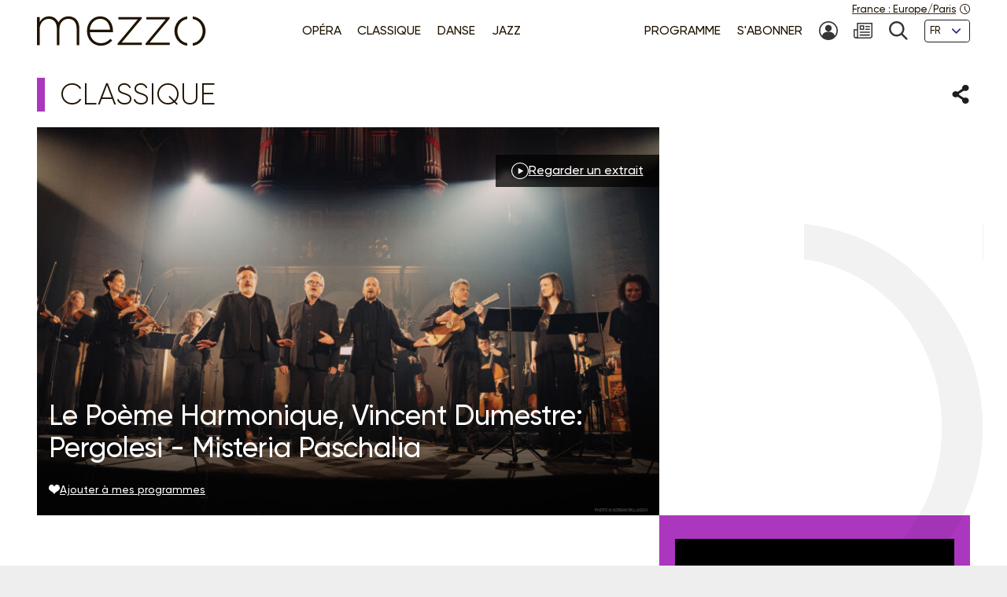

--- FILE ---
content_type: text/html; charset=UTF-8
request_url: https://www.mezzo.tv/fr/Classique/Le-Po%C3%A8me-Harmonique-Vincent-Dumestre-Pergolesi-Misteria-Paschalia-11793
body_size: 9693
content:
<!doctype html>
<html lang="fr">
<head>
	<script type="text/javascript">window.gdprAppliesGlobally=true;(function(){function a(e){if(!window.frames[e]){if(document.body&&document.body.firstChild){var t=document.body;var n=document.createElement("iframe");n.style.display="none";n.name=e;n.title=e;t.insertBefore(n,t.firstChild)}
else{setTimeout(function(){a(e)},5)}}}function e(n,r,o,c,s){function e(e,t,n,a){if(typeof n!=="function"){return}if(!window[r]){window[r]=[]}var i=false;if(s){i=s(e,t,n)}if(!i){window[r].push({command:e,parameter:t,callback:n,version:a})}}e.stub=true;function t(a){if(!window[n]||window[n].stub!==true){return}if(!a.data){return}
var i=typeof a.data==="string";var e;try{e=i?JSON.parse(a.data):a.data}catch(t){return}if(e[o]){var r=e[o];window[n](r.command,r.parameter,function(e,t){var n={};n[c]={returnValue:e,success:t,callId:r.callId};a.source.postMessage(i?JSON.stringify(n):n,"*")},r.version)}}
if(typeof window[n]!=="function"){window[n]=e;if(window.addEventListener){window.addEventListener("message",t,false)}else{window.attachEvent("onmessage",t)}}}e("__tcfapi","__tcfapiBuffer","__tcfapiCall","__tcfapiReturn");a("__tcfapiLocator");(function(e){
  var t=document.createElement("script");t.id="spcloader";t.type="text/javascript";t.async=true;t.src="https://sdk.privacy-center.org/"+e+"/loader.js?target="+document.location.hostname;t.charset="utf-8";var n=document.getElementsByTagName("script")[0];n.parentNode.insertBefore(t,n)})("9fa974f0-7bf8-4499-8a08-f6bc7d8e903d")})();</script>
	<!-- Google Tag Manager -->
	<script>
(function(w,d,s,l,i){w[l]=w[l]||[];w[l].push({'gtm.start':
new Date().getTime(),event:'gtm.js'});var f=d.getElementsByTagName(s)[0],
j=d.createElement(s),dl=l!='dataLayer'?'&l='+l:'';j.async=true;j.src=
'https://www.googletagmanager.com/gtm.js?id='+i+dl;f.parentNode.insertBefore(j,f);
})(window,document,'script','dataLayer','GTM-T9P7HF');
	</script>
	<!-- End Google Tag Manager -->

<meta charset="utf-8">
<meta name="viewport" content="width=device-width, initial-scale=1.0">

<title>Le Poème Harmonique, Vincent Dumestre: Pergolesi - Misteria Paschalia | mezzo.tv</title>
<meta name="description" content="" />
<link rel="canonical" href="https://www.mezzo.tv/fr/Classique/Le-Po%C3%A8me-Harmonique-Vincent-Dumestre-Pergolesi-Misteria-Paschalia-11793">

<link rel="stylesheet" href="/668e44da/static/vendor/splide-4.1.3/css/splide-core.min.css">
<link rel="stylesheet" href="/668e44da/static/vendor/plyr-3.7.3/plyr.css">
<link rel="stylesheet" href="/668e44da/static/css/base.min.css">

<meta name="viewport" content="width=device-width, initial-scale=1.0">
<script type="text/javascript">var init = function(){var htmlTag = document.getElementsByTagName('html')[0]; /* Is JS enabled? */ htmlTag.className = (htmlTag.className + ' ' || '') + 'hasJS'; /* Is it a touch device? */ if ('ontouchstart' in document.documentElement) htmlTag.className = (htmlTag.className + ' ' || '') + 'isTouch'; else htmlTag.className = (htmlTag.className + ' ' || '') + 'noTouch'; }();</script>

<link rel="apple-touch-icon" sizes="60x60" href="/668e44da/static/img/favicon/apple-touch-icon-60x60.png">
<link rel="apple-touch-icon" sizes="72x72" href="/668e44da/static/img/favicon/apple-touch-icon-72x72.png">
<link rel="apple-touch-icon" sizes="76x76" href="/668e44da/static/img/favicon/apple-touch-icon-76x76.png">
<link rel="apple-touch-icon" sizes="114x114" href="/668e44da/static/img/favicon/apple-touch-icon-114x114.png">
<link rel="apple-touch-icon" sizes="120x120" href="/668e44da/static/img/favicon/apple-touch-icon-120x120.png">
<link rel="apple-touch-icon" sizes="144x144" href="/668e44da/static/img/favicon/apple-touch-icon-144x144.png">
<link rel="apple-touch-icon" sizes="152x152" href="/668e44da/static/img/favicon/apple-touch-icon-152x152.png">
<link rel="apple-touch-icon" sizes="180x180" href="/668e44da/static/img/favicon/apple-touch-icon-180x180.png">
<link rel="icon" type="image/png" sizes="32x32" href="/668e44da/static/img/favicon/favicon-32x32.png">
<link rel="icon" type="image/png" sizes="192x192" href="/668e44da/static/img/favicon/android-chrome-192x192.png">
<link rel="icon" type="image/png" sizes="16x16" href="/668e44da/static/img/favicon/favicon-16x16.png">
<link rel="manifest" href="/668e44da/static/img/favicon/site.webmanifest">
<link rel="shortcut icon" href="/668e44da/static/img/favicon/favicon.ico">
<meta name="msapplication-TileColor" content="#ffffff">
<meta name="msapplication-TileImage" content="/668e44da/static/img/favicon/mstile-144x144.png">
<meta name="msapplication-config" content="/668e44da/static/img/favicon/browserconfig.xml">    <meta property="og:type" content="website" />
    <meta property="og:locale" content="" />
    <meta property="og:url" content="https://www.mezzo.tv/fr/Classique/Le-Po%C3%A8me-Harmonique-Vincent-Dumestre-Pergolesi-Misteria-Paschalia-11793" />
    <meta property="og:title" content="Le Poème Harmonique, Vincent Dumestre: Pergolesi - Misteria Paschalia | mezzo.tv" />
    <meta property="og:description" content="" />
    <meta property="og:image" content="https://www.mezzo.tv/ressources/programs/source/1/fb624e9-11793-1274578_1.jpg" />

<meta name="twitter:card" content="summary_large_image" />
<meta name="twitter:title" content="Le Poème Harmonique, Vincent Dumestre: Pergolesi - Misteria Paschalia | mezzo.tv" />
<meta name="twitter:description" content="" />
<meta name="twitter:image" content="https://www.mezzo.tv/ressources/programs/source/1/fb624e9-11793-1274578_1.jpg">

<link rel="alternate" hreflang="fr" href="/fr/Classique/Le-Po%C3%A8me-Harmonique-Vincent-Dumestre-Pergolesi-Misteria-Paschalia-11793" />
<link rel="alternate" hreflang="en" href="/en/Classical/Le-Po%C3%A8me-Harmonique-Vincent-Dumestre-Pergolesi-Misteria-Paschalia-11793" />
<link rel="alternate" hreflang="ru" href="/ru/Классическая музыка/Po%C3%A8me-Harmonique-Pergolesi-Misteria-Paschalia-04-04-23-11793" />
<link rel="alternate" hreflang="es" href="/es/Clásica/Le-Po%C3%A8me-Harmonique-Vincent-Dumestre-Pergolesi-Misteria-Paschalia-11793" />
</head>
<body id="main-body">
<!-- Google Tag Manager (noscript) -->
<noscript><iframe src="https://www.googletagmanager.com/ns.html?id=GTM-T9P7HF" height="0" width="0" style="display:none;visibility:hidden"></iframe></noscript>
<!-- End Google Tag Manager (noscript) -->
<script type="text/javascript">
(function() {
    function initTz($popin) {
        function getTz() {
            var intlName = null;
            try {
                intlName = Intl.DateTimeFormat().resolvedOptions().timeZone;
            } catch (e) {}

            return intlName;
        }

        if (!$popin) return;

        var $timezoneTxt = $popin.querySelector('[data-role="timezone"]'),
            $timezoneInput = $popin.querySelector('input[name="timezone"]'),
            tz = getTz();

        if ($timezoneTxt) {
            $timezoneTxt.innerHTML = tz;
        }
        if ($timezoneInput) {
            $timezoneInput.value = tz;
        }
    }


    function trapFocus(element) {
        var focusableEls = element.querySelectorAll('a[href]:not([disabled]), button:not([disabled]), textarea:not([disabled]), input[type="text"]:not([disabled]), input[type="radio"]:not([disabled]), input[type="checkbox"]:not([disabled]), select:not([disabled])');
        var firstFocusableEl = focusableEls[0];
        var lastFocusableEl = focusableEls[focusableEls.length - 1];
        var KEYCODE_TAB = 9;

        element.addEventListener('keydown', function(e) {
            var isTabPressed = (e.key === 'Tab' || e.keyCode === KEYCODE_TAB);

            if (!isTabPressed) {
                return;
            }

            if ( e.shiftKey ) /* shift + tab */ {
                if (document.activeElement === firstFocusableEl) {
                    lastFocusableEl.focus();
                        e.preventDefault();
                    }
                } else /* tab */ {
                if (document.activeElement === lastFocusableEl) {
                    firstFocusableEl.focus();
                        e.preventDefault();
                    }
                }
        });

        window.addEventListener('keydown', function(e) {
            if (e.key === 'Escape'){
                element.style.display = 'none';
            }
        });
        element.focus()
    }


    function loadPopup(site, set) {
        var xhr = new XMLHttpRequest();
        xhr.open("POST", '/api/'+site+'/consent/tz', true);
        xhr.setRequestHeader("Content-Type", "application/x-www-form-urlencoded");
        xhr.onreadystatechange = function() {
            if (this.readyState === XMLHttpRequest.DONE && this.status === 200) {
                var el = document.getElementById('consent-timezones');
                el.innerHTML = xhr.responseText;
                trapFocus(el)
                initTz(document.getElementById('popin-regional'));
            }
        }
        xhr.send("consent="+((set) ? "yes" : "no"));
    }


    window.didomiOnReady = window.didomiOnReady || [];
    window.didomiOnReady.push(function (Didomi) {
        var site = 'fr',
            mezzo = 'c:mezzo-Nq2NPzN9',
            purpose = 'personnali-TFiXc64t',
            consent = Didomi.getUserConsentStatus(purpose, mezzo)
        ;

        window.didomiEventListeners = window.didomiEventListeners || [];
        window.didomiEventListeners.push({
            event: 'consent.changed',
            listener: function (context) {
                var set = Didomi.getUserConsentStatus(purpose, mezzo)

                if (set !== consent) {
                    loadPopup(site, set);
                }
            }
        });

    });
})();
</script>
<div id='consent-timezones' tabindex='-1'></div>


	<header role="banner" id="main-header" class="main-header sticky-watch">

    <div class="wrapper">

        <nav role="navigation" aria-label="Accès rapide">
            <ul class="main-header__shortcuts smaller-font">
                <li><a href="#main-content">Aller au contenu</a></li>
                <li><a href="#main-nav">Aller au menu</a></li>
            </ul>
        </nav>

        <div class="main-header__core">

            <h1 class="main-header__logo">
                <a href="/fr"><svg role="img" aria-label="Mezzo"
                 xmlns="http://www.w3.org/2000/svg" width="560" height="90" viewBox="0.5 205.5 560 90"><title>Mezzo</title><path d="M408.289 250.646c0 21.633 15.633 40.578 37.862 42.973v-7.523c-17.184-2.402-29.229-17.633-29.229-35.449s12.403-33.064 29.229-35.449v-7.532c-22.101 2.413-37.862 21.349-37.862 42.973v.007zm-83.257-34.21h57.312l-59.578 70.541v4.505h71.395v-7.083h-59.577l59.577-70.541v-4.505h-69.128v7.083zm-82.899 0h57.313l-59.578 70.541v4.505h71.395v-7.083h-59.578l59.578-70.541v-4.505h-69.129v7.083zm-54.137-9.055c-22.404 0-39.275 19.055-39.275 42.954v.321c0 25.67 18.826 42.954 40.578 42.954 15.816 0 25.697-6.386 34.11-15.349.073-.083.073-.211-.018-.285l-5.22-4.578a.2.2 0 00-.275.01c-6.798 7.202-15.532 12.779-28.275 12.779-16.229 0-31-11.944-32.458-32.458h68.661c.165-1.294.165-1.78.165-2.908v-.321c0-24.385-14.771-43.11-37.982-43.11l-.011-.009zm-30.845 39.238c1.458-18.248 14.119-31.972 30.514-31.972 18.991 0 28.569 15.339 29.707 31.972h-60.221zm-63.046-39.238c-15.633 0-24.587 8.587-29.954 17.816-4.56-9.56-13.514-17.816-28-17.816s-22.303 8.101-27.679 16.679v-14.165a.572.572 0 00-.569-.569H1.069a.572.572 0 00-.569.569v81.459c0 .312.257.568.569.568h6.835a.572.572 0 00.569-.568v-47.046c0-16.679 11.725-29.633 26.532-29.633 14.808 0 24.257 10.523 24.257 27.688v48.991c0 .312.257.568.569.568h6.835a.572.572 0 00.569-.568v-47.532c0-18.459 12.211-29.147 26.211-29.147 15.303 0 24.578 10.367 24.578 28.184v48.504c0 .312.257.569.569.569h6.835a.573.573 0 00.569-.569v-49.477c.007-20.744-12.194-34.505-31.892-34.505z"/><path d="M462.638 207.674v7.523c16.825 2.385 29.229 17.22 29.229 35.449s-12.046 33.047-29.229 35.449v7.523c22.229-2.395 37.862-21.34 37.862-42.973s-15.752-40.567-37.862-42.971z"/></svg></a>
            </h1>

            <nav role="navigation" id="main-nav" class="main-nav" aria-label="Accès rapide">

                <button class="main-nav__burger toggle" data-trap="true" data-freeze="true" data-echap="true" data-burger="true" aria-expanded="false">
                    <span aria-hidden="true"><span></span><span></span><span></span><span></span></span>
                    <strong class="smallest-font toggle--off">Ouvrir</strong>
                    <strong class="smallest-font toggle--on">Fermer</strong>
                </button>

                <div class="main-nav__burger-target" aria-hidden="true">
                    <div class="toggle-overlay main-nav__overlay" aria-hidden="true"></div>

                    <div class="main-nav__menus" tabindex="-1">
                        <ul class="main-nav__menu small-font">
<li><a class="opera" href="/fr/opera"><span>Opéra</span></a></li>
<li><a class="classique" href="/fr/concert-classique"><span>Classique</span></a></li>
<li><a class="danse" href="/fr/danse"><span>Danse</span></a></li>
<li><a class="jazz" href="/fr/jazz"><span>Jazz</span></a></li>
</ul>                        <ul class="main-nav__menu small-font">
<li><a href="/fr/programme"><span>Programme</span></a></li>
<li><a href="/fr/abonnez-vous"><span>S'abonner</span></a></li>
<li>
<a href="/fr/espace-abonne" title="Mon compte"><svg class="svg-icon" aria-hidden="true" aria-label="" focusable="false"><use xlink:href="/668e44da/static/img/svg-sprite/svg-sprite.svg#svg-icon--icon--account" /></svg><span class="sr-only">Mon compte</span>
</a>
</li>
<li>
<a href="/fr/inscription-newsletters" title="Newsletter"><svg class="svg-icon" aria-hidden="true" aria-label="" focusable="false"><use xlink:href="/668e44da/static/img/svg-sprite/svg-sprite.svg#svg-icon--icon--newsletter" /></svg><span class="sr-only">Newsletter</span>
</a>
</li>
<li>
<a href="/fr/recherche" title="Recherche"><svg class="svg-icon" aria-hidden="true" aria-label="" focusable="false"><use xlink:href="/668e44da/static/img/svg-sprite/svg-sprite.svg#svg-icon--icon--search" /></svg><span class="sr-only">Recherche</span>
</a>
</li>
<li>
<form action="/fr/Classique/Le-Po%C3%A8me-Harmonique-Vincent-Dumestre-Pergolesi-Misteria-Paschalia-11793" method='post'>
<fieldset class="smallest-font">
<label for="header__lang-select" class="sr-only">Langues</label>
<div class="select-container">
<select id="header__lang-select" name='site'>
<option value="fr" title="" selected>FR</option>
<option value="en" title="">EN</option>
<option value="es" title="">ES</option>
</select>
</div>
</fieldset>
<input type='hidden' name='entity' value='11793' />
<input type='hidden' name='type' value='program' />
<input type='hidden' name='action' value='language' />
</form>
</li>
</ul>
                        <a href="/fr/parametres-regionaux" class="main-header__time smallest-font" rel="nofollow">
                            <span><span data-role="regional-country">France</span>&nbsp;: <span data-role="regional-timezone">Europe/Paris</span></span>
                            <svg class="svg-icon" aria-hidden="true" aria-label="" focusable="false"><use xlink:href="/668e44da/static/img/svg-sprite/svg-sprite.svg#svg-icon--icon--time" /></svg>                        </a>
                    </div>
                </div>

            </nav>

        </div>

    </div>

</header>
	<main role="main" id="main-content">
	<div class="wrapper">
	<section>
    <div class="heading-share">
        <h2 class="title--1 classique">Classique</h2>
        <button class="link--picto toggle" aria-expanded="false" aria-controls="share-intro">
    <span class="sr-only">Partager</span>
    <svg class="svg-icon toggle--off" aria-hidden="true" aria-label="" focusable="false"><use xlink:href="/668e44da/static/img/svg-sprite/svg-sprite.svg#svg-icon--icon--share" /></svg>    <svg class="svg-icon toggle--on" aria-hidden="true" aria-label="" focusable="false"><use xlink:href="/668e44da/static/img/svg-sprite/svg-sprite.svg#svg-icon--icon--close" /></svg></button>

<div class="heading-share__reveal" aria-hidden="true" id="share-intro">
    <ul class="list-social">
                <li>
            <a href="https://www.facebook.com/sharer.php?u=https%3A%2F%2Fwww.mezzo.tv%2Ffr%2FClassique%2FLe-Po%25C3%25A8me-Harmonique-Vincent-Dumestre-Pergolesi-Misteria-Paschalia-11793" data-role='share' class="list-social__facebook">
                <svg class="svg-icon" aria-hidden="true" aria-label="" focusable="false"><use xlink:href="/668e44da/static/img/svg-sprite/svg-sprite.svg#svg-icon--social--facebook" /></svg>                <span class="sr-only">Partager sur Facebook</span>
            </a>
        </li>
                <li>
            <a href="https://x.com/intent/tweet?text=&amp;url=https%3A%2F%2Fwww.mezzo.tv%2Ffr%2FClassique%2FLe-Po%25C3%25A8me-Harmonique-Vincent-Dumestre-Pergolesi-Misteria-Paschalia-11793" data-role='share' class="list-social__twitter">
                <svg class="svg-icon" aria-hidden="true" aria-label="" focusable="false"><use xlink:href="/668e44da/static/img/svg-sprite/svg-sprite.svg#svg-icon--social--twitter" /></svg>                <span class="sr-only">Partager sur Twitter</span>
            </a>
        </li>
            </ul>
</div>    </div>

    <div class="programme-mosaic classique">

        <div class="programme-mosaic__cover">
            <img srcset="/ressources/programs/cache/82/400x250-fb624e9-11793-1274578_1.jpeg 400w, /ressources/programs/cache/82/600x375-fb624e9-11793-1274578_1.jpeg 600w, /ressources/programs/cache/82/800x500-fb624e9-11793-1274578_1.jpeg 800w, /ressources/programs/cache/82/1200x750-fb624e9-11793-1274578_1.jpeg 1200w, /ressources/programs/cache/82/1600x1000-fb624e9-11793-1274578_1.jpeg 1600w" sizes="(min-width: 1230px) 790px, (min-width: 730px) calc(66.6667vw - 1rem), 100vw" src="/ressources/programs/cache/82/800x500-fb624e9-11793-1274578_1.jpeg" alt="" />

            <h2 class="title--2">Le Poème Harmonique, Vincent Dumestre: Pergolesi - Misteria Paschalia</h2>

                            <div class="programme-mosaic__video link-popin--media">
                    <button class="link--picto small-font toggle"
                        data-trap="true" data-freeze="true" data-click-outside="true" data-echap="true" aria-expanded="false" aria-controls="media-video-play"
                    >
                        <svg class="svg-icon" aria-hidden="true" aria-label="" focusable="false"><use xlink:href="/668e44da/static/img/svg-sprite/svg-sprite.svg#svg-icon--icon--play" /></svg>                        <span>Regarder un extrait</span>
                    </button>
                </div>

                <div role="dialog" id="media-video-play" class="modal modal--default" aria-modal="true" aria-hidden="true" aria-labelledby="label-media-video-play">
	<div class="modal__overlay toggle-overlay" aria-hidden="true"></div>

		<section class="modal__core modal__core--media">
		<header class="modal__header">
			<h2 class="title--3" id="label-media-video-play">Le Poème Harmonique, Vincent Dumestre: Pergolesi - Misteria Paschalia</h2>
		</header>
        <div class="modal__content">
            <div class="plyr-media" data-plyr-provider="youtube" data-plyr-embed-id="pRtCbdwUac0"
            	data-plyr='{"iconUrl": "/668e44da/static/vendor/plyr-3.7.3/plyr.svg", "hl": "fr"}'
            ></div>
            <div class="modal__caption">
            	
            </div>
        </div>
	</section>
	
	<button class="modal__closer toggle-close">
		<svg class="svg-icon" aria-hidden="true" aria-label="" focusable="false"><use xlink:href="/668e44da/static/img/svg-sprite/svg-sprite.svg#svg-icon--icon--close" /></svg>		<span class="sr-only">Fermer la vidéo</span>
	</button>
</div>

            
            <button class="link--add link--picto smaller-font" data-action='favorite' data-program='11793'
                aria-pressed="false"
            >
                <svg class="svg-icon" aria-hidden="true" aria-label="" focusable="false"><use xlink:href="/668e44da/static/img/svg-sprite/svg-sprite.svg#svg-icon--icon--heart" /></svg>                <span>Ajouter à mes programmes</span>
            </button>
        </div>


        <div class="programme-mosaic__title">
            
        </div>

        <div class="programme-mosaic__content editorial">

            <p class="chapo"></p>

            <h3 class="title--4">Distribution</h3><ul class="list-authors"><li><strong> Le Poème Harmonique</strong></li><li><strong>Vincent Dumestre</strong>
																	(Direction)
																			</li><li><strong>Rachel Redmond</strong>
																	(Soprano)
																			</li><li><strong>Victoire Bunel</strong>
																	(Mezzo-soprano)
																			</li><li><strong>Serge Goubioud</strong>
																	(Ténor)
																			</li><li><strong>Hugues Primard</strong>
																	(Ténor)
																			</li><li><strong>Emmanuel Vistorky</strong>
																	(Baryton)
																			</li></ul>
                            <h3 class="title--4">Au programme</h3>
                <p>Stabat Mater (intonation)<br />
<br />
Anonyme<br />
Mo&#039; è benuto il Giovedì santu<br />
<br />
Tarentelle<br />
<br />
Stabat Mater (manuscrit de Monopoli)<br />
<br />
Francesco Durante (1684-1755)<br />
Concerto per quartetto en fa majeur no. 1<br />
<br />
Stabat Mater (Manuscrit Ostuni)<br />
<br />
Giovanni Battista Pergolesi (1710-1736)<br />
Stabat Mater</p>
            
            <hr>

            <p>			Enregistrement :&nbsp;4 avril 2023 -&nbsp;Misteria Paschalia | Krakow
			<br>

		
	Réalisation : 
    <br>

	Durée: 01:03
</p>        </div>

        <div class="programme-mosaic__push">
            <div class="programme-mosaic__summary">
                <div class="plyr-media" data-plyr-provider="youtube" data-plyr-embed-id="pRtCbdwUac0"
                    data-plyr='{"iconUrl": "/668e44da/static/vendor/plyr-3.7.3/plyr.svg", "hl": "fr"}'
                ></div>
                <div class="smaller-font"></div>
            </div>            <div>
                <p>Ce programme vous intéresse ?</p>
                <p class="txt-c">
                    <a class="button button--bright" href="/fr/abonnez-vous">
                        <svg class="svg-icon" aria-hidden="true" aria-label="" focusable="false"><use xlink:href="/668e44da/static/img/svg-sprite/svg-sprite.svg#svg-icon--arrow-3--right" /></svg>                        Abonnez-vous !
                    </a>
                </p>
            </div>



            <div class="programme-mosaic__ad">
	<p class="smallest-font">Publicité</p>
	<a href="" class="list-mosaic__img" target='ads' data-ext='{"site": "fr", "id": 18097, "campaign": 18151}'>
		<img class="no-small" srcset="/ressources/_shows/cache/22/400x500-1409e7fa-18100-CroisiereMezzosurleDanube.jpeg, /ressources/_shows/cache/22/600x750-1409e7fa-18100-CroisiereMezzosurleDanube.jpeg 1.5x, /ressources/_shows/cache/22/800x1000-1409e7fa-18100-CroisiereMezzosurleDanube.jpeg 2x, /ressources/_shows/cache/22/1200x1500-1409e7fa-18100-CroisiereMezzosurleDanube.jpeg 3x" src="/ressources/_shows/cache/22/400x500-1409e7fa-18100-CroisiereMezzosurleDanube.jpeg" alt="" />
		<img class="small-only" srcset="/ressources/_shows/cache/22/700x437-1409e7ec-18101-CroisiereMezzosurleDanube.jpeg, /ressources/_shows/cache/22/1050x656-1409e7ec-18101-CroisiereMezzosurleDanube.jpeg 1.5x, /ressources/_shows/cache/22/1400x875-1409e7ec-18101-CroisiereMezzosurleDanube.jpeg 2x, /ressources/_shows/cache/22/2100x1312-1409e7ec-18101-CroisiereMezzosurleDanube.jpeg 3x" src="/ressources/_shows/cache/22/700x437-1409e7ec-18101-CroisiereMezzosurleDanube.jpeg" alt="" />
		<span class="sr-only"></span>
	</a>
</div>

        </div>

    </div>
</section>

<section>
        <h2 class="title--1 classique">A voir aussi</h2>

<ul class="list-mosaic">
            	<li class="list-mosaic__item list-mosaic__item--standard" tabindex="-1">
	<div class="list-mosaic__inner">
		<div class="list-mosaic__img">
			<img loading="lazy" srcset="/ressources/programs/cache/115/400x250-13de71f4-17680-1313212_1.jpeg 400w, /ressources/programs/cache/115/600x375-13de71f4-17680-1313212_1.jpeg 600w, /ressources/programs/cache/115/800x500-13de71f4-17680-1313212_1.jpeg 800w, /ressources/programs/cache/115/1200x750-13de71f4-17680-1313212_1.jpeg 1200w" sizes="(min-width: 1230px) 400px, (min-width: 730px) calc(33.3333vw - 2rem), 100vw" src="/ressources/programs/cache/115/800x500-13de71f4-17680-1313212_1.jpeg" alt="" />
			<ul class="list-type smaller-font">
								<li class="classique"><b>Classique</b></li>
							</ul>
		</div>

				<h3 class="title--3 classique">
			<a href="/fr/Classique/Nelson-Goerner-Jonathan-Nott-Orchestre-de-la-Suisse-Romande-Mozart-Tcha%C3%AFkovski-17680">Nelson Goerner, Jonathan Nott, Orchestre de la Suisse Romande : Mozart, Tchaïkovski</a>
		</h3>
	</div>
	</li>
            	<li class="list-mosaic__item list-mosaic__item--standard" tabindex="-1">
	<div class="list-mosaic__inner">
		<div class="list-mosaic__img">
			<img loading="lazy" srcset="/ressources/programs/cache/117/400x250-141195ff-11403-1272354_1.jpeg 400w, /ressources/programs/cache/117/600x375-141195ff-11403-1272354_1.jpeg 600w, /ressources/programs/cache/117/800x500-141195ff-11403-1272354_1.jpeg 800w, /ressources/programs/cache/117/1200x750-141195ff-11403-1272354_1.jpeg 1200w" sizes="(min-width: 1230px) 400px, (min-width: 730px) calc(33.3333vw - 2rem), 100vw" src="/ressources/programs/cache/117/800x500-141195ff-11403-1272354_1.jpeg" alt="" />
			<ul class="list-type smaller-font">
								<li class="classique"><b>Classique</b></li>
							</ul>
		</div>

				<h3 class="title--3 classique">
			<a href="/fr/Classique/Orchestre-de-Chambre-de-Lausanne-Barbara-Hannigan-Roussel-Britten-Ravel-11403">Orchestre de Chambre de Lausanne, Barbara Hannigan : Roussel, Britten, Ravel</a>
		</h3>
	</div>
	</li>
            	<li class="list-mosaic__item list-mosaic__item--standard" tabindex="-1">
	<div class="list-mosaic__inner">
		<div class="list-mosaic__img">
			<img loading="lazy" srcset="/ressources/programs/cache/118/400x250-14299756-18091-1314357_1.jpeg 400w, /ressources/programs/cache/118/600x375-14299756-18091-1314357_1.jpeg 600w, /ressources/programs/cache/118/800x500-14299756-18091-1314357_1.jpeg 800w, /ressources/programs/cache/118/1200x750-14299756-18091-1314357_1.jpeg 1200w" sizes="(min-width: 1230px) 400px, (min-width: 730px) calc(33.3333vw - 2rem), 100vw" src="/ressources/programs/cache/118/800x500-14299756-18091-1314357_1.jpeg" alt="" />
			<ul class="list-type smaller-font">
								<li class="opera"><b>Opéra</b></li>
							</ul>
		</div>

				<h3 class="title--3 opera">
			<a href="/fr/Opéra/Weinberg-La-Passag%C3%A8re-Th%C3%A9%C3%A2tre-du-Capitole-Toulouse-18091">Weinberg : La Passagère - Théâtre du Capitole, Toulouse</a>
		</h3>
	</div>
	</li>
    </ul>
</section>

<script type="text/javascript">
    window.Mezzo = window.Mezzo || {};
    window.Mezzo.urls = window.Mezzo.urls || {};
    window.Mezzo.urls.login = "/fr/connexion";
</script>	</div>
	</main>

	<a href="#main-body" id="back-to-top" class="link-to-top">
    <svg class="svg-icon" aria-hidden="true" aria-label="" focusable="false"><use xlink:href="/668e44da/static/img/svg-sprite/svg-sprite.svg#svg-icon--arrow-1--top" /></svg>    <b class="sr-only">Retour haut de page</b>
</a>

<div id="back-to-top-pixel-to-watch"></div>	<footer role="contentinfo">
<div class="footer__tools small-font">
<div class="wrapper">
<div class="footer__title footer__subscription">
<a href="/fr/abonnez-vous" class="link--picto">
<svg class="svg-icon" aria-hidden="true"><use xlink:href="/001/static/img/svg-sprite/svg-sprite.svg#svg-icon--arrow-4--right" /></svg>
<span>S’ABONNER À MEZZO</span>
</a>
</div>
<div class="footer__social">
<h2 class="footer__title">Nous suivre</h2>
<ul class="list-social">
<li>
<a href="https://www.facebook.com/mezzotv/" class="list-social__facebook" target='_blank'>
<svg class="svg-icon" aria-hidden="true"><use xlink:href="/001/static/img/svg-sprite/svg-sprite.svg#svg-icon--social--facebook" /></svg>
<span class="sr-only">Sur Facebook</span>
</a>
</li>
<li>
<a href="https://twitter.com/mezzo_tv?lang=fr" class="list-social__twitter" target='_blank'>
<svg class="svg-icon" aria-hidden="true"><use xlink:href="/001/static/img/svg-sprite/svg-sprite.svg#svg-icon--social--twitter" /></svg>
<span class="sr-only">Sur Twitter</span>
</a>
</li>
<li>
<a href="https://www.instagram.com/mezzo.tv/" class="list-social__instagram" target='_blank'>
<svg class="svg-icon" aria-hidden="true"><use xlink:href="/001/static/img/svg-sprite/svg-sprite.svg#svg-icon--social--instagram" /></svg>
<span class="sr-only">Sur Instagram</span>
</a>
</li>
<li>
<a href="https://www.youtube.com/channel/UCjLSaHl_xeo2BB6Ghss-zbA" class="list-social__youtube" target='_blank'>
<svg class="svg-icon" aria-hidden="true"><use xlink:href="/001/static/img/svg-sprite/svg-sprite.svg#svg-icon--social--youtube" /></svg>
<span class="sr-only">Sur Youtube</span>
</a>
</li>
</ul>
</div>
<form class="footer__newsletter" method='post' action='/fr/inscription-newsletters'>
<fieldset>
<label for="footer-email" class="footer__title">Newsletter</label>
<span class="smallest-font">
<input type="email" id="footer-email" name='email' placeholder="Votre email" autocomplete="email">
<button type="submit">M'INSCRIRE</button>
</span>
</fieldset>
</form>
</div>
</div>
<div class="footer__sitemap small-font">
<div class="wrapper">
<div>
<h2 class="footer__title">Les univers</h2>
<ul>
<li>
<a href="/fr/opera" class="link--picto">
<svg class="svg-icon" aria-hidden="true"><use xlink:href="/001/static/img/svg-sprite/svg-sprite.svg#svg-icon--arrow-4--right" /></svg>
<span>Opéra</span>
</a>
</li>
<li>
<a href="/fr/concert-classique" class="link--picto">
<svg class="svg-icon" aria-hidden="true"><use xlink:href="/001/static/img/svg-sprite/svg-sprite.svg#svg-icon--arrow-4--right" /></svg>
<span>Classique</span>
</a>
</li>
<li>
<a href="/fr/danse" class="link--picto">
<svg class="svg-icon" aria-hidden="true"><use xlink:href="/001/static/img/svg-sprite/svg-sprite.svg#svg-icon--arrow-4--right" /></svg>
<span>Danse</span>
</a>
</li>
<li>
<a href="/fr/jazz" class="link--picto">
<svg class="svg-icon" aria-hidden="true"><use xlink:href="/001/static/img/svg-sprite/svg-sprite.svg#svg-icon--arrow-4--right" /></svg>
<span>Jazz</span>
</a>
</li>
</ul>
<h2 class="sr-only">La grille Mezzo</h2>
<a class="footer__title link--picto" href="/fr/programme">
<svg class="svg-icon" aria-hidden="true"><use xlink:href="/001/static/img/svg-sprite/svg-sprite.svg#svg-icon--arrow-4--right" /></svg>
<span>Programme</span>
</a>
</div>
<div>
<h2 class="footer__title">La sélection mezzo</h2>
<ul>
<li>
<a href="/fr/top-mezzo" class="link--picto">
<svg class="svg-icon" aria-hidden="true"><use xlink:href="/001/static/img/svg-sprite/svg-sprite.svg#svg-icon--arrow-4--right" /></svg>
<span>Top Mezzo</span>
</a>
</li>
<li>
<a href="/fr/coups-de-coeur" class="link--picto">
<svg class="svg-icon" aria-hidden="true"><use xlink:href="/001/static/img/svg-sprite/svg-sprite.svg#svg-icon--arrow-4--right" /></svg>
<span> Coups de cœur</span>
</a>
</li>
<li>
<a href="/fr/agenda" class="link--picto">
<svg class="svg-icon" aria-hidden="true"><use xlink:href="/001/static/img/svg-sprite/svg-sprite.svg#svg-icon--arrow-4--right" /></svg>
<span>Agenda culturel</span>
</a>
</li>
</ul>
</div>
<div>
<h2 class="footer__title">A propos de mezzo</h2>
<ul>
<li>
<a href="/fr/chaines" class="link--picto">
<svg class="svg-icon" aria-hidden="true"><use xlink:href="/001/static/img/svg-sprite/svg-sprite.svg#svg-icon--arrow-4--right" /></svg>
<span>Les chaînes </span>
</a>
</li>
<li>
<a href="/fr/partenaires" class="link--picto">
<svg class="svg-icon" aria-hidden="true"><use xlink:href="/001/static/img/svg-sprite/svg-sprite.svg#svg-icon--arrow-4--right" /></svg>
<span>Partenaires</span>
</a>
</li>
<li>
<a href="/fr/mezzo25" class="link--picto">
<svg class="svg-icon" aria-hidden="true"><use xlink:href="/001/static/img/svg-sprite/svg-sprite.svg#svg-icon--arrow-4--right" /></svg>
<span>Mezzo - 25 ans</span>
</a>
</li>
</ul>
</div>
<div>
<svg aria-hidden="true" focusable="false"
xmlns="http://www.w3.org/2000/svg" width="37.862" height="85.945" viewBox="0 0 37.862 85.945"><path d="M-.069-.027V7.5c16.886 2.387 29.335 17.231 29.335 35.473 0 18.241-12.089 33.068-29.335 35.471v7.528c22.31-2.396 38-21.354 38-43S22.122 2.378-.069-.027z"/></svg>
</div>
</div>
</div>
<div class="footer__legals smaller-font">
<div class="wrapper">
<p>© mezzo 2023</p>
<ul>
<li><a href='/fr/mentions-legales'>Mentions légales & CGU</a></li>
<li><a href='/fr/donnees-personnelles'>Politique de confidentialité</a></li>
<li><a href='javascript:Didomi.preferences.show()'>Gestion du consentement</a></li>
<li><a href='/fr/accessibilite'>Accessibilité</a></li>
<li><a href='/fr/contact'>Contact</a></li>
<li><a href='/fr/credits'>Crédits</a></li>
</ul>
</div>
</div>
</footer><script type="text/javascript" src="/668e44da/static/js/mezzo.min.js"></script>
</body>
</html>
